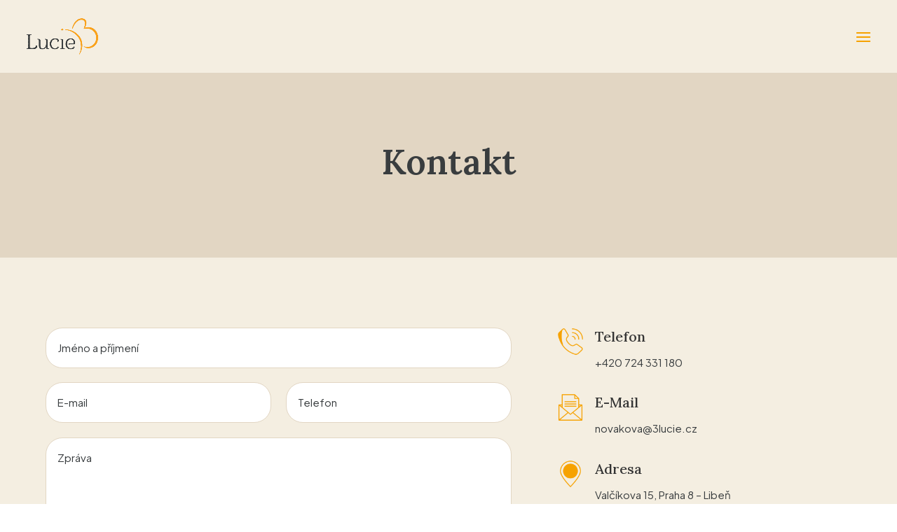

--- FILE ---
content_type: text/css
request_url: https://3lucie.cz/wp-content/et-cache/50350/et-core-unified-50350.min.css?ver=1765205977
body_size: 243
content:
@media only screen and (min-width :850px) and (max-width :1300px){#et_mobile_nav_menu{display:block;margin-bottom:10px;margin-top:5px}#top-menu-nav{display:none}}.tlacitko a{color:white!important;background-color:#393d3f;padding:15px 12px!important;border-radius:24px;margin-bottom:10px}.et-fixed-header #top-menu .tlacitko a{color:white!important}@media only screen and (min-width:981px){#page-container .et-fixed-header #top-menu li.menu-tlacitko a{color:white!important}}img{pointer-events:none}#main-header{box-shadow:none!important}.et_pb_scroll_top.et-pb-icon{right:30px;bottom:30px;padding:8px;border-radius:30px;background:#f6a200;font-size:32px;transition:all .1s ease-in-out}